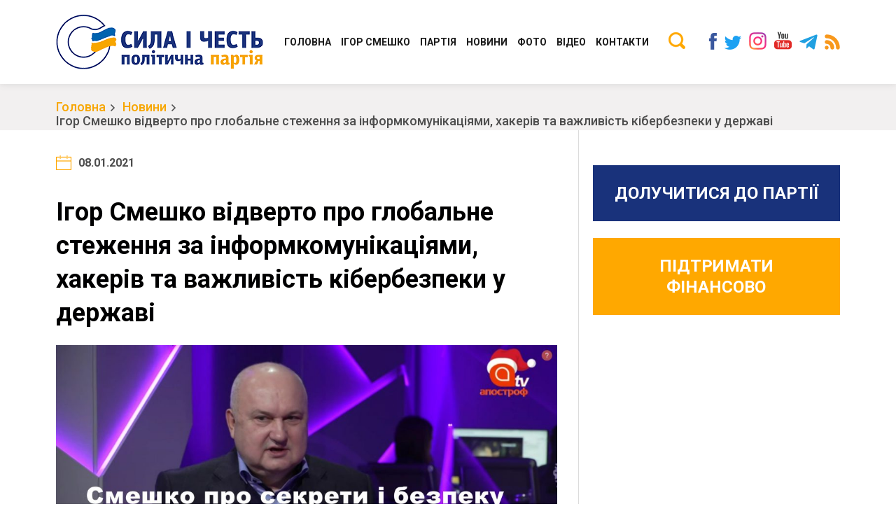

--- FILE ---
content_type: text/html; charset=UTF-8
request_url: https://sylaichest.org/igor-smeshko-vidverto-pro-globalne-stezhennya-za-informkomunikacziyami-hakeriv-ta-vazhlivist-kiberbezpeki-u-derzhavi/
body_size: 10547
content:
<!DOCTYPE html>
<html lang="uk">
		<head>
			<!-- Global site tag (gtag.js) - Google Analytics -->
			<script async src="https://www.googletagmanager.com/gtag/js?id=UA-142541409-1"></script>
			<script>
			 window.dataLayer = window.dataLayer || [];
			 function gtag(){dataLayer.push(arguments);}
			 gtag('js', new Date());

			 gtag('config', 'UA-142541409-1');
			</script>
			<meta charset="UTF-8" />
			<meta name="viewport" content="width=device-width, initial-scale=1" />
			<link rel="profile" href="https://gmpg.org/xfn/11" />
			<!--Open Graph Facebook-->
			  
			<!-- если это статья -->  
			  
			<meta property="og:url" content="https://sylaichest.org/igor-smeshko-vidverto-pro-globalne-stezhennya-za-informkomunikacziyami-hakeriv-ta-vazhlivist-kiberbezpeki-u-derzhavi/ "/>  
			<meta property="og:title" content="Ігор Смешко відверто про глобальне стеження за інформкомунікаціями, хакерів та важливість кібербезпеки у державі" />  
			<meta property="og:description" content="Голова Політичної партії &#8220;Сила і Честь&#8221;, ексголова СБУ, тричі ексголова Комітету з питань розвідки при Президентові України, доктор технічних наук Ігор Смешко у програмі Роксани Руно &#8220;Всьо по бєспрєдєлу&#8221; в ефірі &#8220;Апостроф ТВ&#8221;, 5 січня 2021 року про: ✔️ те як безпечно спілкуватися сучасними комунікаторами; ✔️секрети стеження за комунікаціями та мобільними пристроями; ✔️ приватну безпеку [&hellip;]" />  
			<meta property="og:type" content="article" />  
			<meta property="og:image" content="https://sylaichest.org/wp-content/uploads/2021/01/2_2021-01-08_114327-1024x577.jpg" />
			<!-- если это любая другая страница -->  
						<title>Ігор Смешко відверто про глобальне стеження за інформкомунікаціями, хакерів та важливість кібербезпеки у державі | Політична партія &quot;СИЛА І ЧЕСТЬ&quot;</title>
<meta name='robots' content='max-image-preview:large' />

<!-- All in One SEO Pack Pro 8.8.3 by Michael Torbert of Semper Fi Web Design[1662,1831] -->
<!-- Налагодження рядка: 2JMJ7L5RSW0YVB/VLWAYKK/YBWK -->
<link rel="canonical" href="https://sylaichest.org/igor-smeshko-vidverto-pro-globalne-stezhennya-za-informkomunikacziyami-hakeriv-ta-vazhlivist-kiberbezpeki-u-derzhavi/" />
<!-- /all in one seo pack pro -->
<link rel='dns-prefetch' href='//cdnjs.cloudflare.com' />
<link rel='stylesheet' id='wp-block-library-css' href='https://sylaichest.org/wp-includes/css/dist/block-library/style.min.css?ver=6.4.7' type='text/css' media='all' />
<style id='classic-theme-styles-inline-css' type='text/css'>
/*! This file is auto-generated */
.wp-block-button__link{color:#fff;background-color:#32373c;border-radius:9999px;box-shadow:none;text-decoration:none;padding:calc(.667em + 2px) calc(1.333em + 2px);font-size:1.125em}.wp-block-file__button{background:#32373c;color:#fff;text-decoration:none}
</style>
<style id='global-styles-inline-css' type='text/css'>
body{--wp--preset--color--black: #000000;--wp--preset--color--cyan-bluish-gray: #abb8c3;--wp--preset--color--white: #ffffff;--wp--preset--color--pale-pink: #f78da7;--wp--preset--color--vivid-red: #cf2e2e;--wp--preset--color--luminous-vivid-orange: #ff6900;--wp--preset--color--luminous-vivid-amber: #fcb900;--wp--preset--color--light-green-cyan: #7bdcb5;--wp--preset--color--vivid-green-cyan: #00d084;--wp--preset--color--pale-cyan-blue: #8ed1fc;--wp--preset--color--vivid-cyan-blue: #0693e3;--wp--preset--color--vivid-purple: #9b51e0;--wp--preset--gradient--vivid-cyan-blue-to-vivid-purple: linear-gradient(135deg,rgba(6,147,227,1) 0%,rgb(155,81,224) 100%);--wp--preset--gradient--light-green-cyan-to-vivid-green-cyan: linear-gradient(135deg,rgb(122,220,180) 0%,rgb(0,208,130) 100%);--wp--preset--gradient--luminous-vivid-amber-to-luminous-vivid-orange: linear-gradient(135deg,rgba(252,185,0,1) 0%,rgba(255,105,0,1) 100%);--wp--preset--gradient--luminous-vivid-orange-to-vivid-red: linear-gradient(135deg,rgba(255,105,0,1) 0%,rgb(207,46,46) 100%);--wp--preset--gradient--very-light-gray-to-cyan-bluish-gray: linear-gradient(135deg,rgb(238,238,238) 0%,rgb(169,184,195) 100%);--wp--preset--gradient--cool-to-warm-spectrum: linear-gradient(135deg,rgb(74,234,220) 0%,rgb(151,120,209) 20%,rgb(207,42,186) 40%,rgb(238,44,130) 60%,rgb(251,105,98) 80%,rgb(254,248,76) 100%);--wp--preset--gradient--blush-light-purple: linear-gradient(135deg,rgb(255,206,236) 0%,rgb(152,150,240) 100%);--wp--preset--gradient--blush-bordeaux: linear-gradient(135deg,rgb(254,205,165) 0%,rgb(254,45,45) 50%,rgb(107,0,62) 100%);--wp--preset--gradient--luminous-dusk: linear-gradient(135deg,rgb(255,203,112) 0%,rgb(199,81,192) 50%,rgb(65,88,208) 100%);--wp--preset--gradient--pale-ocean: linear-gradient(135deg,rgb(255,245,203) 0%,rgb(182,227,212) 50%,rgb(51,167,181) 100%);--wp--preset--gradient--electric-grass: linear-gradient(135deg,rgb(202,248,128) 0%,rgb(113,206,126) 100%);--wp--preset--gradient--midnight: linear-gradient(135deg,rgb(2,3,129) 0%,rgb(40,116,252) 100%);--wp--preset--font-size--small: 13px;--wp--preset--font-size--medium: 20px;--wp--preset--font-size--large: 36px;--wp--preset--font-size--x-large: 42px;--wp--preset--spacing--20: 0.44rem;--wp--preset--spacing--30: 0.67rem;--wp--preset--spacing--40: 1rem;--wp--preset--spacing--50: 1.5rem;--wp--preset--spacing--60: 2.25rem;--wp--preset--spacing--70: 3.38rem;--wp--preset--spacing--80: 5.06rem;--wp--preset--shadow--natural: 6px 6px 9px rgba(0, 0, 0, 0.2);--wp--preset--shadow--deep: 12px 12px 50px rgba(0, 0, 0, 0.4);--wp--preset--shadow--sharp: 6px 6px 0px rgba(0, 0, 0, 0.2);--wp--preset--shadow--outlined: 6px 6px 0px -3px rgba(255, 255, 255, 1), 6px 6px rgba(0, 0, 0, 1);--wp--preset--shadow--crisp: 6px 6px 0px rgba(0, 0, 0, 1);}:where(.is-layout-flex){gap: 0.5em;}:where(.is-layout-grid){gap: 0.5em;}body .is-layout-flow > .alignleft{float: left;margin-inline-start: 0;margin-inline-end: 2em;}body .is-layout-flow > .alignright{float: right;margin-inline-start: 2em;margin-inline-end: 0;}body .is-layout-flow > .aligncenter{margin-left: auto !important;margin-right: auto !important;}body .is-layout-constrained > .alignleft{float: left;margin-inline-start: 0;margin-inline-end: 2em;}body .is-layout-constrained > .alignright{float: right;margin-inline-start: 2em;margin-inline-end: 0;}body .is-layout-constrained > .aligncenter{margin-left: auto !important;margin-right: auto !important;}body .is-layout-constrained > :where(:not(.alignleft):not(.alignright):not(.alignfull)){max-width: var(--wp--style--global--content-size);margin-left: auto !important;margin-right: auto !important;}body .is-layout-constrained > .alignwide{max-width: var(--wp--style--global--wide-size);}body .is-layout-flex{display: flex;}body .is-layout-flex{flex-wrap: wrap;align-items: center;}body .is-layout-flex > *{margin: 0;}body .is-layout-grid{display: grid;}body .is-layout-grid > *{margin: 0;}:where(.wp-block-columns.is-layout-flex){gap: 2em;}:where(.wp-block-columns.is-layout-grid){gap: 2em;}:where(.wp-block-post-template.is-layout-flex){gap: 1.25em;}:where(.wp-block-post-template.is-layout-grid){gap: 1.25em;}.has-black-color{color: var(--wp--preset--color--black) !important;}.has-cyan-bluish-gray-color{color: var(--wp--preset--color--cyan-bluish-gray) !important;}.has-white-color{color: var(--wp--preset--color--white) !important;}.has-pale-pink-color{color: var(--wp--preset--color--pale-pink) !important;}.has-vivid-red-color{color: var(--wp--preset--color--vivid-red) !important;}.has-luminous-vivid-orange-color{color: var(--wp--preset--color--luminous-vivid-orange) !important;}.has-luminous-vivid-amber-color{color: var(--wp--preset--color--luminous-vivid-amber) !important;}.has-light-green-cyan-color{color: var(--wp--preset--color--light-green-cyan) !important;}.has-vivid-green-cyan-color{color: var(--wp--preset--color--vivid-green-cyan) !important;}.has-pale-cyan-blue-color{color: var(--wp--preset--color--pale-cyan-blue) !important;}.has-vivid-cyan-blue-color{color: var(--wp--preset--color--vivid-cyan-blue) !important;}.has-vivid-purple-color{color: var(--wp--preset--color--vivid-purple) !important;}.has-black-background-color{background-color: var(--wp--preset--color--black) !important;}.has-cyan-bluish-gray-background-color{background-color: var(--wp--preset--color--cyan-bluish-gray) !important;}.has-white-background-color{background-color: var(--wp--preset--color--white) !important;}.has-pale-pink-background-color{background-color: var(--wp--preset--color--pale-pink) !important;}.has-vivid-red-background-color{background-color: var(--wp--preset--color--vivid-red) !important;}.has-luminous-vivid-orange-background-color{background-color: var(--wp--preset--color--luminous-vivid-orange) !important;}.has-luminous-vivid-amber-background-color{background-color: var(--wp--preset--color--luminous-vivid-amber) !important;}.has-light-green-cyan-background-color{background-color: var(--wp--preset--color--light-green-cyan) !important;}.has-vivid-green-cyan-background-color{background-color: var(--wp--preset--color--vivid-green-cyan) !important;}.has-pale-cyan-blue-background-color{background-color: var(--wp--preset--color--pale-cyan-blue) !important;}.has-vivid-cyan-blue-background-color{background-color: var(--wp--preset--color--vivid-cyan-blue) !important;}.has-vivid-purple-background-color{background-color: var(--wp--preset--color--vivid-purple) !important;}.has-black-border-color{border-color: var(--wp--preset--color--black) !important;}.has-cyan-bluish-gray-border-color{border-color: var(--wp--preset--color--cyan-bluish-gray) !important;}.has-white-border-color{border-color: var(--wp--preset--color--white) !important;}.has-pale-pink-border-color{border-color: var(--wp--preset--color--pale-pink) !important;}.has-vivid-red-border-color{border-color: var(--wp--preset--color--vivid-red) !important;}.has-luminous-vivid-orange-border-color{border-color: var(--wp--preset--color--luminous-vivid-orange) !important;}.has-luminous-vivid-amber-border-color{border-color: var(--wp--preset--color--luminous-vivid-amber) !important;}.has-light-green-cyan-border-color{border-color: var(--wp--preset--color--light-green-cyan) !important;}.has-vivid-green-cyan-border-color{border-color: var(--wp--preset--color--vivid-green-cyan) !important;}.has-pale-cyan-blue-border-color{border-color: var(--wp--preset--color--pale-cyan-blue) !important;}.has-vivid-cyan-blue-border-color{border-color: var(--wp--preset--color--vivid-cyan-blue) !important;}.has-vivid-purple-border-color{border-color: var(--wp--preset--color--vivid-purple) !important;}.has-vivid-cyan-blue-to-vivid-purple-gradient-background{background: var(--wp--preset--gradient--vivid-cyan-blue-to-vivid-purple) !important;}.has-light-green-cyan-to-vivid-green-cyan-gradient-background{background: var(--wp--preset--gradient--light-green-cyan-to-vivid-green-cyan) !important;}.has-luminous-vivid-amber-to-luminous-vivid-orange-gradient-background{background: var(--wp--preset--gradient--luminous-vivid-amber-to-luminous-vivid-orange) !important;}.has-luminous-vivid-orange-to-vivid-red-gradient-background{background: var(--wp--preset--gradient--luminous-vivid-orange-to-vivid-red) !important;}.has-very-light-gray-to-cyan-bluish-gray-gradient-background{background: var(--wp--preset--gradient--very-light-gray-to-cyan-bluish-gray) !important;}.has-cool-to-warm-spectrum-gradient-background{background: var(--wp--preset--gradient--cool-to-warm-spectrum) !important;}.has-blush-light-purple-gradient-background{background: var(--wp--preset--gradient--blush-light-purple) !important;}.has-blush-bordeaux-gradient-background{background: var(--wp--preset--gradient--blush-bordeaux) !important;}.has-luminous-dusk-gradient-background{background: var(--wp--preset--gradient--luminous-dusk) !important;}.has-pale-ocean-gradient-background{background: var(--wp--preset--gradient--pale-ocean) !important;}.has-electric-grass-gradient-background{background: var(--wp--preset--gradient--electric-grass) !important;}.has-midnight-gradient-background{background: var(--wp--preset--gradient--midnight) !important;}.has-small-font-size{font-size: var(--wp--preset--font-size--small) !important;}.has-medium-font-size{font-size: var(--wp--preset--font-size--medium) !important;}.has-large-font-size{font-size: var(--wp--preset--font-size--large) !important;}.has-x-large-font-size{font-size: var(--wp--preset--font-size--x-large) !important;}
.wp-block-navigation a:where(:not(.wp-element-button)){color: inherit;}
:where(.wp-block-post-template.is-layout-flex){gap: 1.25em;}:where(.wp-block-post-template.is-layout-grid){gap: 1.25em;}
:where(.wp-block-columns.is-layout-flex){gap: 2em;}:where(.wp-block-columns.is-layout-grid){gap: 2em;}
.wp-block-pullquote{font-size: 1.5em;line-height: 1.6;}
</style>
<link rel='stylesheet' id='contact-form-7-css' href='https://sylaichest.org/wp-content/plugins/contact-form-7/includes/css/styles.css?ver=5.9.8' type='text/css' media='all' />
<link rel='stylesheet' id='abvv_silachest_style-css' href='https://sylaichest.org/wp-content/themes/Sila_i_Chest/css/main.css?ver=2.8' type='text/css' media='all' />
<link rel='stylesheet' id='abvv_silachest_style2-css' href='https://sylaichest.org/wp-content/themes/Sila_i_Chest/css/media.css?ver=2.7' type='text/css' media='all' />
<link rel='stylesheet' id='abvv_silachest_style5-css' href='https://sylaichest.org/wp-content/themes/Sila_i_Chest/css/lightgallery.css?ver=1.0' type='text/css' media='all' />
<script type="text/javascript" src="https://cdnjs.cloudflare.com/ajax/libs/jquery/3.3.1/jquery.min.js?ver=6.4.7" id="jquery-js"></script>
<link rel="https://api.w.org/" href="https://sylaichest.org/wp-json/" /><link rel="alternate" type="application/json" href="https://sylaichest.org/wp-json/wp/v2/posts/2504" /><link rel="alternate" type="application/json+oembed" href="https://sylaichest.org/wp-json/oembed/1.0/embed?url=https%3A%2F%2Fsylaichest.org%2Figor-smeshko-vidverto-pro-globalne-stezhennya-za-informkomunikacziyami-hakeriv-ta-vazhlivist-kiberbezpeki-u-derzhavi%2F" />
<link rel="alternate" type="text/xml+oembed" href="https://sylaichest.org/wp-json/oembed/1.0/embed?url=https%3A%2F%2Fsylaichest.org%2Figor-smeshko-vidverto-pro-globalne-stezhennya-za-informkomunikacziyami-hakeriv-ta-vazhlivist-kiberbezpeki-u-derzhavi%2F&#038;format=xml" />
<link rel="icon" href="https://sylaichest.org/wp-content/uploads/2019/06/favicon-150x150.png" sizes="32x32" />
<link rel="icon" href="https://sylaichest.org/wp-content/uploads/2019/06/favicon.png" sizes="192x192" />
<link rel="apple-touch-icon" href="https://sylaichest.org/wp-content/uploads/2019/06/favicon.png" />
<meta name="msapplication-TileImage" content="https://sylaichest.org/wp-content/uploads/2019/06/favicon.png" />
		</head>
		<body class="post-template-default single single-post postid-2504 single-format-standard">
		  <header>
		    <div class="container">
		      <div class="logo">
		        <a href="/"><img src="https://sylaichest.org/wp-content/themes/Sila_i_Chest/img/logo.png" alt="logo" /></a>
		      </div>

		      <div class="socials">
			      <a href="https://www.facebook.com/sylaichest.org/"><img src="https://sylaichest.org/wp-content/themes/Sila_i_Chest/img/socials_h_facebook.png" alt=""></a>			      <a href="https://twitter.com/smeshko2019/"><img src="https://sylaichest.org/wp-content/themes/Sila_i_Chest/img/socials_h_twitter.png" alt=""></a>			      <a href="https://www.instagram.com/syla_i_chest/"><img src="https://sylaichest.org/wp-content/themes/Sila_i_Chest/img/socials_h_instagram.png" alt=""></a>			      <a href="https://www.youtube.com/c/IhorSmeshkoVideo"><img src="https://sylaichest.org/wp-content/themes/Sila_i_Chest/img/socials_h_youtube.png" alt=""></a>			      <a href="https://t.me/Smeshko2019"><img src="https://sylaichest.org/wp-content/themes/Sila_i_Chest/img/telegram.png" alt=""></a>			      <a href="https://sylaichest.org/feed/"><img src="https://sylaichest.org/wp-content/themes/Sila_i_Chest/img/socials_h_rss.png" alt=""></a>		      </div>
		      <div class="search_wrap">
		        <button class="open_search"><img src="https://sylaichest.org/wp-content/themes/Sila_i_Chest/img/search.png" alt=""/></button>
		        <form class="search" action="/">
		          <input type="text" name="s" value="" placeholder="Пошук..."/>
		          <button type="submit"><img src="https://sylaichest.org/wp-content/themes/Sila_i_Chest/img/search.png" alt=""/></button>
		          <span class="close"></span>
		        </form>
		      </div>
		      <div class="navigation">
						<ul id="menu-menyu-v-shapke" class="pc_menu_ul"><li id="menu-item-131" class="menu-item menu-item-type-post_type menu-item-object-page menu-item-home menu-item-131"><a href="https://sylaichest.org/">Головна</a></li>
<li id="menu-item-132" class="menu-item menu-item-type-post_type menu-item-object-page menu-item-132"><a href="https://sylaichest.org/igor-smeshko/">ІГОР СМЕШКО</a></li>
<li id="menu-item-137" class="menu-item menu-item-type-post_type menu-item-object-page menu-item-has-children menu-item-137"><a href="https://sylaichest.org/partiya/">Партія</a>
<ul class="sub-menu">
	<li id="menu-item-139" class="menu-item menu-item-type-post_type menu-item-object-page menu-item-139"><a href="https://sylaichest.org/partiya/programa/">Програма</a></li>
	<li id="menu-item-138" class="menu-item menu-item-type-post_type menu-item-object-page menu-item-138"><a href="https://sylaichest.org/partiya/kerivnicztvo/">Керівництво Консервативно-демократичної партії України “Сила і Честь”</a></li>
	<li id="menu-item-672" class="menu-item menu-item-type-post_type menu-item-object-page menu-item-672"><a href="https://sylaichest.org/partiya/oblichchya-parti%d1%97/">Обличчя партії</a></li>
	<li id="menu-item-140" class="menu-item menu-item-type-post_type menu-item-object-page menu-item-140"><a href="https://sylaichest.org/partiya/regionalni-oseredki/">Обласні організації</a></li>
	<li id="menu-item-1199" class="menu-item menu-item-type-post_type menu-item-object-page menu-item-1199"><a href="https://sylaichest.org/partiya/statut/">СТАТУТ</a></li>
	<li id="menu-item-5786" class="menu-item menu-item-type-custom menu-item-object-custom menu-item-5786"><a href="https://sylaichest.org/idealogiya/">Ідеологія</a></li>
</ul>
</li>
<li id="menu-item-136" class="menu-item menu-item-type-post_type menu-item-object-page menu-item-has-children menu-item-136"><a href="https://sylaichest.org/novini/">Новини</a>
<ul class="sub-menu">
	<li id="menu-item-3070" class="menu-item menu-item-type-post_type menu-item-object-page menu-item-3070"><a href="https://sylaichest.org/regional-news/">Регіональні новини</a></li>
	<li id="menu-item-3659" class="menu-item menu-item-type-post_type menu-item-object-page menu-item-3659"><a href="https://sylaichest.org/molodizhnij-ruh/">Молодіжний Рух</a></li>
	<li id="menu-item-4617" class="menu-item menu-item-type-post_type menu-item-object-page menu-item-4617"><a href="https://sylaichest.org/razom-do-peremogy/">Разом до перемоги</a></li>
</ul>
</li>
<li id="menu-item-141" class="menu-item menu-item-type-post_type menu-item-object-page menu-item-141"><a href="https://sylaichest.org/photos/">Фото</a></li>
<li id="menu-item-133" class="menu-item menu-item-type-post_type menu-item-object-page menu-item-133"><a href="https://sylaichest.org/videos/">Відео</a></li>
<li id="menu-item-135" class="menu-item menu-item-type-post_type menu-item-object-page menu-item-135"><a href="https://sylaichest.org/kontakti/">Контакти</a></li>
</ul>		      </div>
		      <button id="open_mob_menu"><span></span><span></span><span></span></button>
		      <div class="divider"></div>
		    </div>
		  </header>
		  <div id="mob_menu">
		    <div class="container">
		      <span class="close"><img src="https://sylaichest.org/wp-content/themes/Sila_i_Chest/img/modal_close.png" alt="" /></span>
		      <form class="search" action="/">
		        <input type="text" name="s" value="" placeholder="Пошук" />
		        <button type="submit"><img src="https://sylaichest.org/wp-content/themes/Sila_i_Chest/img/search.png" alt="" /></button>
		      </form>
		      <div class="navigation_mob">
						<ul id="menu-menyu-v-shapke-1" class="mob_menu_ul"><li class="menu-item menu-item-type-post_type menu-item-object-page menu-item-home menu-item-131"><a href="https://sylaichest.org/">Головна</a></li>
<li class="menu-item menu-item-type-post_type menu-item-object-page menu-item-132"><a href="https://sylaichest.org/igor-smeshko/">ІГОР СМЕШКО</a></li>
<li class="menu-item menu-item-type-post_type menu-item-object-page menu-item-has-children menu-item-137"><a href="https://sylaichest.org/partiya/">Партія</a>
<ul class="sub-menu">
	<li class="menu-item menu-item-type-post_type menu-item-object-page menu-item-139"><a href="https://sylaichest.org/partiya/programa/">Програма</a></li>
	<li class="menu-item menu-item-type-post_type menu-item-object-page menu-item-138"><a href="https://sylaichest.org/partiya/kerivnicztvo/">Керівництво Консервативно-демократичної партії України “Сила і Честь”</a></li>
	<li class="menu-item menu-item-type-post_type menu-item-object-page menu-item-672"><a href="https://sylaichest.org/partiya/oblichchya-parti%d1%97/">Обличчя партії</a></li>
	<li class="menu-item menu-item-type-post_type menu-item-object-page menu-item-140"><a href="https://sylaichest.org/partiya/regionalni-oseredki/">Обласні організації</a></li>
	<li class="menu-item menu-item-type-post_type menu-item-object-page menu-item-1199"><a href="https://sylaichest.org/partiya/statut/">СТАТУТ</a></li>
	<li class="menu-item menu-item-type-custom menu-item-object-custom menu-item-5786"><a href="https://sylaichest.org/idealogiya/">Ідеологія</a></li>
</ul>
</li>
<li class="menu-item menu-item-type-post_type menu-item-object-page menu-item-has-children menu-item-136"><a href="https://sylaichest.org/novini/">Новини</a>
<ul class="sub-menu">
	<li class="menu-item menu-item-type-post_type menu-item-object-page menu-item-3070"><a href="https://sylaichest.org/regional-news/">Регіональні новини</a></li>
	<li class="menu-item menu-item-type-post_type menu-item-object-page menu-item-3659"><a href="https://sylaichest.org/molodizhnij-ruh/">Молодіжний Рух</a></li>
	<li class="menu-item menu-item-type-post_type menu-item-object-page menu-item-4617"><a href="https://sylaichest.org/razom-do-peremogy/">Разом до перемоги</a></li>
</ul>
</li>
<li class="menu-item menu-item-type-post_type menu-item-object-page menu-item-141"><a href="https://sylaichest.org/photos/">Фото</a></li>
<li class="menu-item menu-item-type-post_type menu-item-object-page menu-item-133"><a href="https://sylaichest.org/videos/">Відео</a></li>
<li class="menu-item menu-item-type-post_type menu-item-object-page menu-item-135"><a href="https://sylaichest.org/kontakti/">Контакти</a></li>
</ul>		      </div>
		      <div class="socials">
			      <a href="https://www.facebook.com/sylaichest.org/"><img src="https://sylaichest.org/wp-content/themes/Sila_i_Chest/img/socials_h_facebook.png" alt=""></a>			      <a href="https://twitter.com/smeshko2019/"><img src="https://sylaichest.org/wp-content/themes/Sila_i_Chest/img/socials_h_twitter.png" alt=""></a>			      <a href="https://www.instagram.com/syla_i_chest/"><img src="https://sylaichest.org/wp-content/themes/Sila_i_Chest/img/socials_h_instagram.png" alt=""></a>			      <a href="https://www.youtube.com/c/IhorSmeshkoVideo"><img src="https://sylaichest.org/wp-content/themes/Sila_i_Chest/img/socials_h_youtube.png" alt=""></a>			      <a href="https://t.me/Smeshko2019"><img src="https://sylaichest.org/wp-content/themes/Sila_i_Chest/img/telegram.png" alt=""></a>			      <a href="https://sylaichest.org/feed/"><img src="https://sylaichest.org/wp-content/themes/Sila_i_Chest/img/socials_h_rss.png" alt=""></a>		      </div>
		    </div>
		  </div>
	  <section id="breadcrumbs" class="news_one_page">
    <div class="container">
      <ul>
        <li><a href="/">Головна</a></li>
                  <li>		  <a href="https://sylaichest.org/novini/">Новини</a>
		  		  </li>
                <li><span>Ігор Смешко відверто про глобальне стеження за інформкомунікаціями, хакерів та важливість кібербезпеки у державі</span></li>
      </ul>
    </div>
  </section>

  <section id="additional_menu" class="pc_hidden">
    <div class="container">
			<a href="https://sylaichest.org/doluchitisya-do-partiyi/" class="btn_blue item">Долучитися до партії</a>
			<a href="https://sylaichest.org/pidtrimati-finansovo/" class="btn_yellow item">Підтримати фінансово</a>
    </div>
  </section>

  <div class="main_wrap news_one_page">
    <div class="container">
      <div class="content">
        <div class="white_block">
          <span class="item_date">08.01.2021</span>
          <h1 class="item_title">Ігор Смешко відверто про глобальне стеження за інформкомунікаціями, хакерів та важливість кібербезпеки у державі</h1>
          <img src="https://sylaichest.org/wp-content/uploads/2021/01/2_2021-01-08_114327-1024x577.jpg" alt="thumb" class="item_thumb" />
          <div class="text_block">
            <p>Голова Політичної партії &#8220;Сила і Честь&#8221;, ексголова СБУ, тричі ексголова Комітету з питань розвідки при Президентові України, доктор технічних наук<a href="https://sylaichest.org/igor-smeshko/"> Ігор Смешко</a> у програмі Роксани Руно &#8220;Всьо по бєспрєдєлу&#8221; <a href="https://youtu.be/GGGoxMij3VU">в ефірі</a> &#8220;Апостроф ТВ&#8221;, 5 січня 2021 року про:<br />
✔️ те як безпечно спілкуватися сучасними комунікаторами;<br />
✔️секрети стеження за комунікаціями та мобільними пристроями;<br />
✔️ приватну безпеку у сучасному світі;<br />
✔️хакерів та кібербезпеку.</p>
<p><iframe src="https://www.youtube.com/embed/6TPSVZwSBVI" width="560" height="315" frameborder="0" allowfullscreen="allowfullscreen"></iframe></p>
<p>Повне відео інтерв&#8217;ю на <a href="https://www.youtube.com/c/IhorSmeshkoVideo/videos">персональному Ютуб-каналі Ihor Smeshko</a> ↙️<br />
<iframe title="Про нац- та кібербезпеку, отруєння Навального, спецслужби, ОПЗЖ як ПР, ЗМІ, самозакоханість влади ін" width="500" height="281" src="https://www.youtube.com/embed/GGGoxMij3VU?feature=oembed" frameborder="0" allow="accelerometer; autoplay; clipboard-write; encrypted-media; gyroscope; picture-in-picture" allowfullscreen></iframe></p>
<p>#Смешко #СилаіЧесть # кібербезпека</p>
<div style="position:absolute; top:0; left:-9999px;"><a href="https://www.thewpclub.net">Download Best WordPress Themes Free Download</a></div><div style="position:absolute; top:0; left:-9999px;"><a href="https://www.themeslide.com">Download WordPress Themes</a></div><div style="position:absolute; top:0; left:-9999px;"><a href="https://www.script-stack.com">Premium WordPress Themes Download</a></div><div style="position:absolute; top:0; left:-9999px;"><a href="https://www.thememazing.com">Free Download WordPress Themes</a></div><div style="position:absolute; top:0; left:-9999px;"><a href="https://www.onlinefreecourse.net">free download udemy course</a></div><div style="position:absolute; top:0; left:-9999px;"><a href="https://www.frendx.com/firmware/">download xiomi firmware</a></div><div style="position:absolute; top:0; left:-9999px;"><a href="https://www.themebanks.com">Download WordPress Themes Free</a></div><div style="position:absolute; top:0; left:-9999px;"><a href="https://downloadtutorials.net">free download udemy paid course</a></div>          </div>
          <div class="share">
            <div class="title">Поширити:</div>
            <a href="https://www.facebook.com/sharer.php?u=https%3A%2F%2Fsylaichest.org%2Figor-smeshko-vidverto-pro-globalne-stezhennya-za-informkomunikacziyami-hakeriv-ta-vazhlivist-kiberbezpeki-u-derzhavi%2F" class="item share_fb">Facebook</a>
            <a href="https://twitter.com/share?url=https%3A%2F%2Fsylaichest.org%2Figor-smeshko-vidverto-pro-globalne-stezhennya-za-informkomunikacziyami-hakeriv-ta-vazhlivist-kiberbezpeki-u-derzhavi%2F" class="item share_tw">Twitter</a>
          </div>
        </div>
                        	<div class="white_block">
	          <p class="home_block_title">свіжі новини</p>
        		<div class="news_list">
        			                <div class="news_item">
                  <div class="img" style="background-image:url('https://sylaichest.org/wp-content/uploads/2026/01/smeshko_malyuk_-1024x696.jpg');"><a href="https://sylaichest.org/smeshko-zasterig-vid-vidstavky-golovy-sbu-malyuka-vijna-ne-chas-dlya-kadrovyh-eksperymentiv-mozhlyva-czina-pomylky-tysyachi-zhyttiv/"></a></div>
                  <div class="info">
                    <a href="https://sylaichest.org/smeshko-zasterig-vid-vidstavky-golovy-sbu-malyuka-vijna-ne-chas-dlya-kadrovyh-eksperymentiv-mozhlyva-czina-pomylky-tysyachi-zhyttiv/" class="title">Смешко застеріг від відставки голови СБУ Малюка: Війна — не час для кадрових експериментів, можлива ціна помилки — тисячі життів</a>
                    <p class="desc">Колишній очільник Служби безпеки України (2004 -2005 року), генерал-полковник та президент Центру стратегічних досліджень Ігор Смешко так прокоментував на своїй сторінці в мережі Facebook ...</p>
                    <span class="date">03.01.2026</span>
                  </div>
                </div>
        			                <div class="news_item">
                  <div class="img" style="background-image:url('https://sylaichest.org/wp-content/uploads/2025/12/dlya-sich__5-1024x575.jpg');"><a href="https://sylaichest.org/de-aktyvna-dyplomatiya-ukrayiny-i-chomu-na-stoli-peregovoriv-nemaye-ukrayinskogo-myrnogo-planu/"></a></div>
                  <div class="info">
                    <a href="https://sylaichest.org/de-aktyvna-dyplomatiya-ukrayiny-i-chomu-na-stoli-peregovoriv-nemaye-ukrayinskogo-myrnogo-planu/" class="title">&#8221;Де активна дипломатія України і чому на столі переговорів немає українського Мирного плану?&#8221;</a>
                    <p class="desc">&#8220;Ви можете багато досягти за допомогою ДИПЛОМАТІЇ, але за допомогою дипломатії, підкріпленої СИЛОЮ, ви можете досягти значно більшого&#8221; (Кофі Аннан, 1938-2018 рр.) 20 листопада 2025 ...</p>
                    <span class="date">12.12.2025</span>
                  </div>
                </div>
        			                <div class="news_item">
                  <div class="img" style="background-image:url('https://sylaichest.org/wp-content/uploads/2025/12/pidpys_7_n.jpg');"><a href="https://sylaichest.org/31-rik-tomu-v-budapeshti-bulo-pidpysano-memorandum-pro-nadannya-ukrayini-garantij-bezpeky-v-obmin-na-vidmovu-vid-yadernoyi-zbroyi/"></a></div>
                  <div class="info">
                    <a href="https://sylaichest.org/31-rik-tomu-v-budapeshti-bulo-pidpysano-memorandum-pro-nadannya-ukrayini-garantij-bezpeky-v-obmin-na-vidmovu-vid-yadernoyi-zbroyi/" class="title">31 рік тому в Будапешті було підписано Меморандум про надання Україні гарантій безпеки в обмін на відмову від ядерної зброї</a>
                    <p class="desc">31 рік тому, в Будапешті було підписано Меморандум про надання Україні гарантій безпеки в обмін на відмову від ядерної зброї. Тоді три ядерні держави — США, Велика Британія та Росія — засвідчили ...</p>
                    <span class="date">05.12.2025</span>
                  </div>
                </div>
        			                <div class="news_item">
                  <div class="img" style="background-image:url('https://sylaichest.org/wp-content/uploads/2025/12/george-woloshin_3-1024x874.jpg');"><a href="https://sylaichest.org/dzhordzh-voloshyn-chy-ye-plan-trampa-pryjnyatnym-dlya-ukrayiny/"></a></div>
                  <div class="info">
                    <a href="https://sylaichest.org/dzhordzh-voloshyn-chy-ye-plan-trampa-pryjnyatnym-dlya-ukrayiny/" class="title">Джордж ВОЛОШИН | ЧИ Є ПЛАН ТРАМПА ПРИЙНЯТНИМ ДЛЯ УКРАЇНИ?</a>
                    <p class="desc">КОМЕНТАР ЕКСПЕРТА. Ми повинні віддати належне президентові Трампу та його співробітникам за їхні зусилля у розробці документа, який можливо буде слугувати основою для подальших переговорів щодо ...</p>
                    <span class="date">02.12.2025</span>
                  </div>
                </div>
        			        		</div>
            <a href="https://sylaichest.org/novini/" class="btn_show_more">Усі новини</a>
        	</div>
        
      </div>
      <div class="sidebar">
        <div class="additional_menu_widget">
					<a href="https://sylaichest.org/doluchitisya-do-partiyi/" class="btn_blue item">Долучитися до партії</a>
					<a href="https://sylaichest.org/pidtrimati-finansovo/" class="btn_yellow item">Підтримати фінансово</a>
        </div>
        						  <div class="featured_video_widget">
			    <div class="video_item">
			      <div class="video"><iframe src="https://www.youtube.com/embed/4Tps_Y5OV3Y" width="100%" height="100%" frameborder="0" allowfullscreen></iframe><div class="bg"><button class="play"></button></div></div>
			      <div class="info"><a href="https://sylaichest.org/videos/igor-smeshko-prezentuvav-vlasnu-formulu-dlya-bezpeki-ukra%d1%97ni-a-takozh-proanalizuvav-yak-ne-vtratiti-sub%d1%94ktnist-derzhavi-ta-zalishiti-viru-v-majbutn%d1%94-ukra%d1%97ni/" class="title">Ігор Смешко презентував власну Формулу для безпеки України, а також проаналізував як не втратити суб&#8217;єктність держави та залишити віру в майбутнє України</a><span class="date">31.12.2021</span></div>
			    </div>
			  </div>
		  		  <div class="programm_widget">
		    <p class="home_block_title">програма партії</p>						    <a href="https://sylaichest.org/partiya/programa/" class="btn_yellow read_more">чИТАТИ ДЕТАЛЬНІШЕ</a>		  </div>
						<div class="subscribe_widget">
			    <p class="title">ПІДПИШИСя НА НАШІ НОВИНИ</p>			    <div class="form">
<div class="wpcf7 no-js" id="wpcf7-f143-p2504-o1" lang="ru-RU" dir="ltr">
<div class="screen-reader-response"><p role="status" aria-live="polite" aria-atomic="true"></p> <ul></ul></div>
<form action="/igor-smeshko-vidverto-pro-globalne-stezhennya-za-informkomunikacziyami-hakeriv-ta-vazhlivist-kiberbezpeki-u-derzhavi/#wpcf7-f143-p2504-o1" method="post" class="wpcf7-form init" aria-label="Контактная форма" novalidate="novalidate" data-status="init">
<div style="display: none;">
<input type="hidden" name="_wpcf7" value="143" />
<input type="hidden" name="_wpcf7_version" value="5.9.8" />
<input type="hidden" name="_wpcf7_locale" value="ru_RU" />
<input type="hidden" name="_wpcf7_unit_tag" value="wpcf7-f143-p2504-o1" />
<input type="hidden" name="_wpcf7_container_post" value="2504" />
<input type="hidden" name="_wpcf7_posted_data_hash" value="" />
</div>
<p><span class="wpcf7-form-control-wrap" data-name="your-email"><input size="40" maxlength="400" class="wpcf7-form-control wpcf7-email wpcf7-validates-as-required wpcf7-text wpcf7-validates-as-email" aria-required="true" aria-invalid="false" placeholder="Введіть email..." value="" type="email" name="your-email" /></span><input class="wpcf7-form-control wpcf7-submit has-spinner" type="submit" value="go" />
</p><div class="wpcf7-response-output" aria-hidden="true"></div>
</form>
</div>
</div>			  </div>
					<div class="book_widget">
		    <a href="https://sylaichest.org/wp-content/uploads/2019/06/dossier_ukr.pdf" download>		      <img src="https://sylaichest.org/wp-content/uploads/2019/06/baner1.png" alt="banner_book" class="pc" />
		      <img src="https://sylaichest.org/wp-content/uploads/2019/06/baner2tab.png" alt="banner_book" class="tab" />
		      <img src="https://sylaichest.org/wp-content/uploads/2019/06/baner3mob.png" alt="banner_book" class="mob" />
		    </a>		  </div>
		<div class="textwidget custom-html-widget"><a href="https://sylaichest.org/wp-content/uploads/2020/10/smeshko_narysy_z_istorii.pdf" target="_blank" rel="noopener"><img src="https://sylaichest.org/wp-content/uploads/2020/10/smeshko_narysy_z_istorii-download.png"></a></div><div class="textwidget custom-html-widget"><p><center><a href="https://sylaichest.org/wp-content/uploads/2024/07/statut_2024_1.pdf" target="_blank" rel="noopener"><img src="https://sylaichest.org/wp-content/uploads/2024/08/statut_sic_2024.png"></a></center></p></div>      </div>
    </div>
  </div>


  <footer>
    <div class="container">
      <div class="logo">
        <img src="https://sylaichest.org/wp-content/themes/Sila_i_Chest/img/logo.png" alt="logo in footer" />
      </div>
      <div class="contacts">
        <div class="top">
          <div class="col_address">
            <span class="title">Адреса</span>
            <p>  </p>
          </div>
          <div class="col_email">
            <span class="title">Email</span>
            <a href="/cdn-cgi/l/email-protection#b6c6c6c5cfd7dadfd5ded3c5c2f6d1dbd7dfda98d5d9db"><span class="__cf_email__" data-cfemail="d9a9a9aaa0b8b5b0bab1bcaaad99beb4b8b0b5f7bab6b4">[email&#160;protected]</span></a>
          </div>
          <div class="col_phone">
            <span class="title">Телефон</span>
            <a href="tel:(098) 010 30 10">(098) 010 30 10</a>
          </div>
        </div>
        <div class="bottom">
          <div class="col_address">
            <p>Для ЗМІ:</p>
          </div>
          <div class="col_email">
            <a href="/cdn-cgi/l/email-protection#bbd2d5ddd4fbc8c2d7dad2d8d3dec8cf95d4c9dc"><span class="__cf_email__" data-cfemail="771e19111837040e1b161e141f12040359180510">[email&#160;protected]</span></a>
          </div>
          <div class="col_phone">
            <a href="tel:                                   ">                                   </a>
          </div>
        </div>
      </div>
      <div class="socials">
        <a href="https://www.facebook.com/sylaichest.org/"><img src="https://sylaichest.org/wp-content/themes/Sila_i_Chest/img/soc_gray_facebook.png" alt=""></a>        <a href="https://twitter.com/smeshko2019/"><img src="https://sylaichest.org/wp-content/themes/Sila_i_Chest/img/soc_gray_twitter.png" alt=""></a>        <a href="https://www.instagram.com/syla_i_chest/"><img src="https://sylaichest.org/wp-content/themes/Sila_i_Chest/img/soc_gray_instagram.png" alt=""></a>        <a href="https://www.youtube.com/c/IhorSmeshkoVideo"><img src="https://sylaichest.org/wp-content/themes/Sila_i_Chest/img/soc_gray_youtube.png" alt=""></a>        <a href="https://t.me/Smeshko2019"><img src="https://sylaichest.org/wp-content/themes/Sila_i_Chest/img/telegram_grey.png" alt=""></a>        <a href="https://sylaichest.org/feed/"><img src="https://sylaichest.org/wp-content/themes/Sila_i_Chest/img/soc_gray_rss.png" alt=""></a>      </div>
      <div class="divider"></div>
      <p class="copyright">© 2019 Політична партія "Сила і Честь"</p>
      <div class="divider"></div>
    </div>
    <div class="container">
    Всі матеріали на цьому сайті розміщені на умовах ліцензії Creative Commons Attribution 4.0 International, якщо не вказано іншого.
    </div>
  </footer>
<script data-cfasync="false" src="/cdn-cgi/scripts/5c5dd728/cloudflare-static/email-decode.min.js"></script><script type="text/javascript" src="https://sylaichest.org/wp-includes/js/dist/vendor/wp-polyfill-inert.min.js?ver=3.1.2" id="wp-polyfill-inert-js"></script>
<script type="text/javascript" src="https://sylaichest.org/wp-includes/js/dist/vendor/regenerator-runtime.min.js?ver=0.14.0" id="regenerator-runtime-js"></script>
<script type="text/javascript" src="https://sylaichest.org/wp-includes/js/dist/vendor/wp-polyfill.min.js?ver=3.15.0" id="wp-polyfill-js"></script>
<script type="text/javascript" src="https://sylaichest.org/wp-includes/js/dist/hooks.min.js?ver=c6aec9a8d4e5a5d543a1" id="wp-hooks-js"></script>
<script type="text/javascript" src="https://sylaichest.org/wp-includes/js/dist/i18n.min.js?ver=7701b0c3857f914212ef" id="wp-i18n-js"></script>
<script type="text/javascript" id="wp-i18n-js-after">
/* <![CDATA[ */
wp.i18n.setLocaleData( { 'text direction\u0004ltr': [ 'ltr' ] } );
/* ]]> */
</script>
<script type="text/javascript" src="https://sylaichest.org/wp-content/plugins/contact-form-7/includes/swv/js/index.js?ver=5.9.8" id="swv-js"></script>
<script type="text/javascript" id="contact-form-7-js-extra">
/* <![CDATA[ */
var wpcf7 = {"api":{"root":"https:\/\/sylaichest.org\/wp-json\/","namespace":"contact-form-7\/v1"}};
/* ]]> */
</script>
<script type="text/javascript" id="contact-form-7-js-translations">
/* <![CDATA[ */
( function( domain, translations ) {
	var localeData = translations.locale_data[ domain ] || translations.locale_data.messages;
	localeData[""].domain = domain;
	wp.i18n.setLocaleData( localeData, domain );
} )( "contact-form-7", {"translation-revision-date":"2024-07-18 09:51:00+0000","generator":"GlotPress\/4.0.1","domain":"messages","locale_data":{"messages":{"":{"domain":"messages","plural-forms":"nplurals=3; plural=(n % 10 == 1 && n % 100 != 11) ? 0 : ((n % 10 >= 2 && n % 10 <= 4 && (n % 100 < 12 || n % 100 > 14)) ? 1 : 2);","lang":"uk_UA"},"This contact form is placed in the wrong place.":["\u0426\u044f \u043a\u043e\u043d\u0442\u0430\u043a\u0442\u043d\u0430 \u0444\u043e\u0440\u043c\u0430 \u0440\u043e\u0437\u043c\u0456\u0449\u0435\u043d\u0430 \u0432 \u043d\u0435\u043f\u0440\u0430\u0432\u0438\u043b\u044c\u043d\u043e\u043c\u0443 \u043c\u0456\u0441\u0446\u0456."],"Error:":["\u041f\u043e\u043c\u0438\u043b\u043a\u0430:"]}},"comment":{"reference":"includes\/js\/index.js"}} );
/* ]]> */
</script>
<script type="text/javascript" src="https://sylaichest.org/wp-content/plugins/contact-form-7/includes/js/index.js?ver=5.9.8" id="contact-form-7-js"></script>
<script type="text/javascript" src="https://cdnjs.cloudflare.com/ajax/libs/jquery.maskedinput/1.4.1/jquery.maskedinput.min.js?ver=1.0" id="abvv_silachest_script2-js"></script>
<script type="text/javascript" src="https://cdnjs.cloudflare.com/ajax/libs/jQueryFormStyler/2.0.2/jquery.formstyler.min.js?ver=1.0" id="abvv_silachest_script3-js"></script>
<script type="text/javascript" src="https://sylaichest.org/wp-content/themes/Sila_i_Chest/js/main.js?ver=1.8" id="abvv_silachest_script4-js"></script>
<script type="text/javascript" src="https://sylaichest.org/wp-content/themes/Sila_i_Chest/js/lightgallery.js?ver=1.0" id="abvv_silachest_script5-js"></script>
<script defer src="https://static.cloudflareinsights.com/beacon.min.js/vcd15cbe7772f49c399c6a5babf22c1241717689176015" integrity="sha512-ZpsOmlRQV6y907TI0dKBHq9Md29nnaEIPlkf84rnaERnq6zvWvPUqr2ft8M1aS28oN72PdrCzSjY4U6VaAw1EQ==" data-cf-beacon='{"version":"2024.11.0","token":"651e47f8e4d14498892875d4beac8034","r":1,"server_timing":{"name":{"cfCacheStatus":true,"cfEdge":true,"cfExtPri":true,"cfL4":true,"cfOrigin":true,"cfSpeedBrain":true},"location_startswith":null}}' crossorigin="anonymous"></script>
</body>
</html>


--- FILE ---
content_type: application/javascript
request_url: https://sylaichest.org/wp-content/themes/Sila_i_Chest/js/main.js?ver=1.8
body_size: 297
content:
$(function() {
	$('input[type="tel"]').mask('+38(099)999-99-99');

	$('#mob_menu  .menu-item-has-children').each(function(){
		$(this).append('<span class="toggle"></span>');
	});

	$('.menu-item-has-children .toggle').on('click',function(){
		$(this).parent().toggleClass('opened');
	});

	$('.play').on('click',function(){
		var frame = $(this).parents('.video').find('iframe'),
				src = frame.attr('src');
		frame.attr('src',src+'?autoplay=1');
		$(this).parent().fadeOut(400);
	});

	$('header .search_wrap .open_search').on('click',function(){
		$(this).parent().toggleClass('opened');
	});
	$('header .search_wrap .search .close').on('click',function(){
		$(this).parent().parent().toggleClass('opened');
	});

	$('#mob_menu .close').on('click',function(){
		$('#mob_menu').fadeOut();
		$('html, body').removeClass('modal_opened');
	});
	$('#open_mob_menu').on('click',function(){
		$('#mob_menu').fadeIn();
		$('html, body').addClass('modal_opened');
	});

	$('.tabs_wrap .tabs li').on('click',function(){
		var active = $(this).attr('data-tab');
		$('.tabs_wrap .tabs li').removeClass('active');
		$(this).addClass('active');
		$('.tabs_wrap .tab').hide();
		$('#'+active).show();
	});

	if($(window).width() < 764){
		$('.content table').wrap('<div class="table_wrap"></div>')
	}

	function init_header() {
		if($(window).scrollTop() >= 10) {
			$('header').addClass('onscroll');
		} else {
			$('header').removeClass('onscroll');
		}
	}
	init_header();
	$(window).scroll(function() {
		init_header();
	});

	$('[data-scrollto]').click(function(){
		var bock=$(this).attr('data-scrollto');
		$('html, body').animate({scrollTop:$(bock).offset().top-100},800);return false;
	});

	if($("div").is("#gallery")) {
	  $("#gallery").lightGallery();
	}

	$('input[type="checkbox"], input[type="radio"], input[type="file"], select').styler();


});
